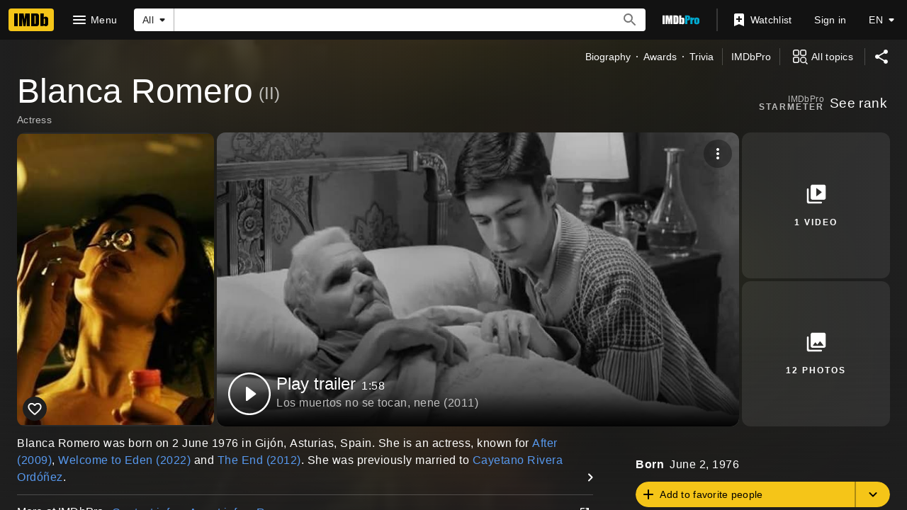

--- FILE ---
content_type: text/html; charset=UTF-8
request_url: https://www.imdb.com/name/nm2861706/?ref_=tt_cl_t7
body_size: 2223
content:
<!DOCTYPE html>
<html lang="en">
<head>
    <meta charset="utf-8">
    <meta name="viewport" content="width=device-width, initial-scale=1">
    <title></title>
    <style>
        body {
            font-family: "Arial";
        }
    </style>
    <script type="text/javascript">
    window.awsWafCookieDomainList = [];
    window.gokuProps = {
"key":"AQIDAHjcYu/GjX+QlghicBgQ/7bFaQZ+m5FKCMDnO+vTbNg96AHZ4WDspB1aFJyVQH2dkUBmAAAAfjB8BgkqhkiG9w0BBwagbzBtAgEAMGgGCSqGSIb3DQEHATAeBglghkgBZQMEAS4wEQQM7W6WqUCbHzul4jDCAgEQgDu69PTxw/7akKqxxDbZaXLC4vs4UibAla0yObX4jAjWnHi++X1x+9kjy7qUhd1j/dlv+Ad8Wd1vFcvx4w==",
          "iv":"D549ygEmwAAACnO0",
          "context":"OW/[base64]/OtDGmZgHp9v/2xwzNbuA41VeAYsFkaIKT8v8uPFc3haPZc9Gl1Yj8Q3NzS7imbj6FFA27ES6cJmnGpJoZCTZw3P5Pz4mbgwkL20bBnDQymOCvyyEpwdkQC09kFjKnAPTjhLPfH2jpseOQ+zexNkGRJMIp1b3KE8iJXFyR2iddgPlEP/vmSX2L8wasL7+V5E+G7W02X3eOhwy8MSy7qZJYzZ64+DZAvo/Q901X6JQNnQBezK/vuLNUAHUYswX9UwQpW2Zg53g10FHnrSMbGuH3FQOBSai720cZ0aoCBxicmkVS6D9kKeJUsbcLfXQmn9f30qYzmjCiAxdGHpZMfXy2PowVr5N18e+zi8Pu6/j8noz/PP4PakXQnRIoWRauFDqMezXq2k5QcmMQrNQ00x5nW/NFEJiD1eDaTr+PY6C/VIK51aNyCHZ9YcKWXztfB4iBQethwphQfwTPngrVnrHwCUaMz/7lDNteCrbuaSRbrM//IusVoiyAGJbZQvaEs4MaTltYw=="
};
    </script>
    <script src="https://1c5c1ecf7303.a481e94e.us-east-2.token.awswaf.com/1c5c1ecf7303/e231f0619a5e/0319a8d4ae69/challenge.js"></script>
</head>
<body>
    <div id="challenge-container"></div>
    <script type="text/javascript">
        AwsWafIntegration.saveReferrer();
        AwsWafIntegration.checkForceRefresh().then((forceRefresh) => {
            if (forceRefresh) {
                AwsWafIntegration.forceRefreshToken().then(() => {
                    window.location.reload(true);
                });
            } else {
                AwsWafIntegration.getToken().then(() => {
                    window.location.reload(true);
                });
            }
        });
    </script>
    <noscript>
        <h1>JavaScript is disabled</h1>
        In order to continue, we need to verify that you're not a robot.
        This requires JavaScript. Enable JavaScript and then reload the page.
    </noscript>
</body>
</html>